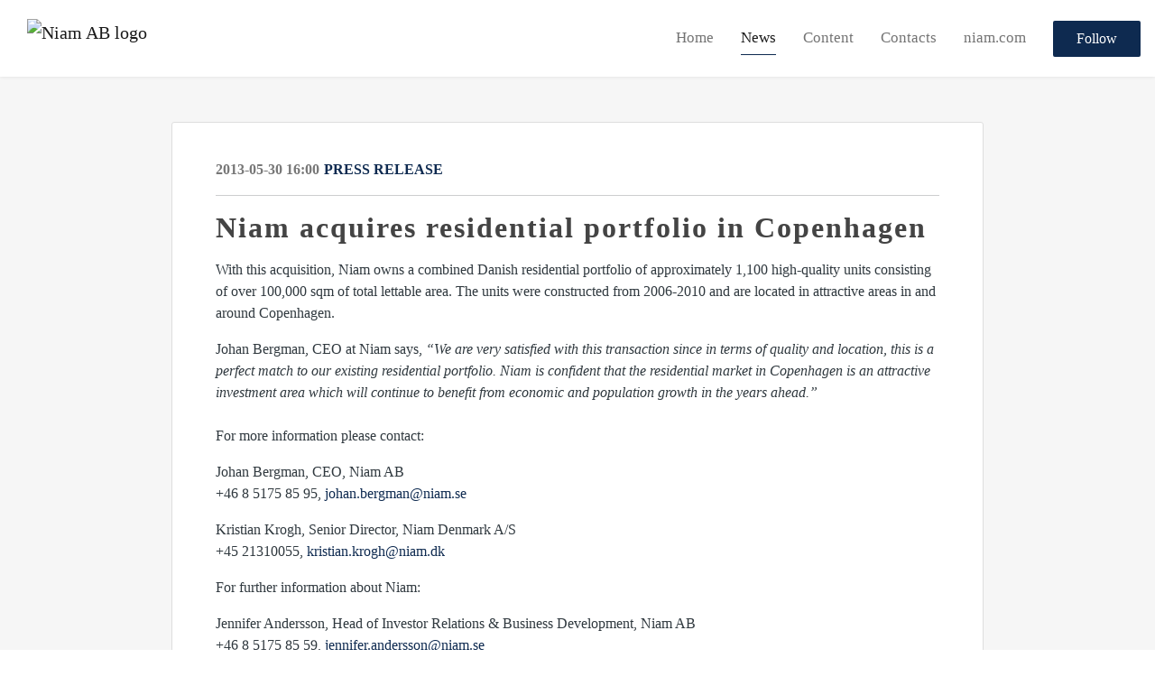

--- FILE ---
content_type: text/html; charset=utf-8
request_url: https://news.niam.com/posts/pressreleases/niam-acquires-residential-portfolio-in-copenh
body_size: 6456
content:
<!DOCTYPE html><html lang="en"><head>
    <link rel="canonical" href="https://news.niam.com/posts/pressreleases/niam-acquires-residential-portfolio-in-copenh">
    <title>Niam acquires residential portfolio in Copenhagen  </title>
    <base href="/">

    <link rel="icon" id="appFavicon" href="https://cdn.filestackcontent.com/gqkM4D1OSYaeb135z0en">
    <meta charset="utf-8">
    <meta name="viewport" content="width=device-width, initial-scale=1">
<link rel="stylesheet" href="styles.a52e82cacd4d2598.css"><link href="https://use.typekit.net/ill5vrt.css" type="text/css" rel="stylesheet" media="screen,print" id="typekit-font"><meta property="og:url" content="news.niam.com/posts/pressreleases/niam-acquires-residential-portfolio-in-copenh"><meta property="og:title" content="Niam acquires residential portfolio in Copenhagen  "><meta property="og:type" content="article"><meta property="og:description" content="
                  With this acquisition, Niam owns a combined Danish residential portfolio of approximately 1,100 high-quality units consisting of over 100,000 sqm of total lettable area.&nbsp;The units were constructed from 2006-2010 and are located in attractive areas in and around Copenhagen.Johan Bergman, CEO at Niam says, “We are very satisfied with this transaction since in terms of quality and location, this is a perfect match to our existing residential portfolio. Niam is confident that the "><meta name="description" content="
                  With this acquisition, Niam owns a combined Danish residential portfolio of approximately 1,100 high-quality units consisting of over 100,000 sqm of total lettable area.&nbsp;The units were constructed from 2006-2010 and are located in attractive areas in and around Copenhagen.Johan Bergman, CEO at Niam says, “We are very satisfied with this transaction since in terms of quality and location, this is a perfect match to our existing residential portfolio. Niam is confident that the "><meta name="twitter:card" content="summary_large_image"><meta name="robots" content="index, follow"><script class="structured-data-website" type="application/ld+json">{"@context":"https://schema.org/","@type":"NewsArticle","mainEntityOfPage":{"@type":"WebPage","id":"https://news.niam.com/posts/pressreleases/niam-acquires-residential-portfolio-in-copenh"},"publisher":{"@type":"Organization","name":"Niam AB","logo":{"@type":"ImageObject","url":"https://cdn.filestackcontent.com/auto_image/1OzWRmbPRFqC8PQD5Ym5"}},"Headline":"Niam acquires residential portfolio in Copenhagen  ","inLanguage":"en","image":null,"provider":"Notified","author":{"@type":"Person","name":"Niam AB"},"datePublished":"2013-05-30 16:00","description":"\n                  With this acquisition, Niam owns a combined Danish residential portfolio of approximately 1,100 high-quality units consisting of over 100,000 sqm of total lettable area. The units were constructed from 2006-2010 and are located in attractive areas in and around Copenhagen.Johan Bergman, CEO at Niam says, “We are very satisfied with this transaction since in terms of quality and location, this is a perfect match to our existing residential portfolio. Niam is confident that the "}</script></head>

<body>
    <style id="newsroom_styles">
@font-face {font-family: 'Ivar Display'; src: url('https://cdn.filestackcontent.com/ZXSu2QJzTXOBnExSa5Pe');} @font-face {font-family: 'Suisselntl'; src: url('https://cdn.filestackcontent.com/HLqApfUoSpy2meYC6VJz');} 

body{
    font-family: Arimo
}

.btn{
    font-family: Arimo
}

h1,h2,h3,h4,h5,h6{
    font-family: Gupter
}

a{
    color: rgb(14,42,80)
}
a:hover{
    color: rgb(14,42,80);
   opacity: 0.8;
}
.lSSlideOuter .lSPager.lSpg > li:hover a, .lSSlideOuter .lSPager.lSpg > li.active a {
    background-color: rgb(14,42,80)
   ;
}
.content-container h1 .seperator {
    background-color: rgb(14,42,80)
   ;
}

.navbar .nav-item .nav-link.active {
    border-color: rgb(14,42,80);
}

.view-more-button-container .btn {
    background: rgb(14,42,80);
}

.color-newsroom-accent-color{
    color: rgb(14,42,80);
}

.bg-color-newsroom-accent-color{
    background: rgb(14,42,80);
}

.item-list-boxed ul li .box .read-more-container{
    background-color: rgb(14,42,80);
}

.item-list-boxed ul li .box .social-icons{
    color: rgb(14,42,80);
}
.btn.btn-default {
    background-color: rgb(14,42,80);
    border-color: rgb(14,42,80);
    color: #fff;
    border-radius:2px;
}
.btn.btn-default:hover {
    background-color: rgb(14,42,80);
    border-color: rgb(14,42,80);
    color: #fff;
    opacity:0.5;
}

.newsroom-section-loader .circular, .newsroom-loader .circular{
    stroke: rgb(14,42,80);
}

.item-list .list-no-items {
    background-color: rgb(14,42,80);
}

.modal .modal-dialog .modal-content {
    border-color: rgb(14,42,80);
}
.control-checkbox:hover input:not([disabled]):checked ~ .indicator, .control-checkbox .control input:checked:focus ~ .indicator {
    background: rgb(14,42,80);
}

.control-checkbox input:checked:not([disabled]) ~ .indicator {
    background: rgb(14,42,80);
}

.btn.btn-sm {
    padding: .25rem .5rem;
    font-size: .875rem;
    line-height: 1.5;
    border-radius: .2rem;
}

.btn{
    font-size: 1rem;
    padding: .375rem .75rem;
}

.dropdown .dropdown-menu .dropdown-item.active,.dropup .dropdown-menu .dropdown-item.active {
    color: rgb(14,42,80)
}

.cookie-consent-container{
    background: rgb(14,42,80);
}


ngb-pagination .page-item.active .page-link {
        color: #fff;
        background-color: rgb(14,42,80);
        border-color: rgb(14,42,80);
    }
ngb-pagination .page-link:hover {
    color: rgb(14,42,80);
}

.press-kit-card .media-list .dataobject-item .info-container {
    background-color: rgb(14,42,80);
}
</style>
    <style id="custom_styles">h1,h2,h3,h4,h5,h6{ font-family: 'Ivar Display'}

h1 {
letter-spacing: 2px;
}

body{ font-family: 'Suisselntl'}

.btn{ font-family: 'Suisselntl'}


.subscribe-rss :nth-child(2) {
display: none;
}
.subscribe-rss :nth-child(6) {
display: none;
}</style>
    <notified-newsroom ng-version="19.2.18" ng-server-context="other"><router-outlet></router-outlet><ng-component><!----><div class="newsroom-wrapper newsroom-pressreleases"><div class="newsroom-top-nav"><nav id="main-navbar" class="navbar navbar-expand-lg navbar-light bg-faded fixed-top"><a class="navbar-brand" href="https://www.niam.se/en"><img class="img-fluid" src="https://cdn.filestackcontent.com/auto_image/1OzWRmbPRFqC8PQD5Ym5" alt="Niam AB logo"><!----></a><!----><!----><button type="button" data-bs-toggle="collapse" data-bs-target="#navbarSupportedContent" aria-controls="navbarSupportedContent" aria-expanded="false" aria-label="Toggle navigation" class="navbar-toggler"><span class="navbar-toggler-icon"></span></button><div class="collapse navbar-collapse"><button type="button" class="mobile-toggle-cancel"><i class="icon-cancel-1"></i></button><ul class="navbar-nav ms-auto"><li class="nav-item"><a routerlinkactive="active" class="nav-link" href="/">Home</a></li><!----><li class="nav-item"><a routerlinkactive="active" class="nav-link active" href="/posts">News</a></li><!----><li class="nav-item"><a routerlinkactive="active" class="nav-link" href="/presskits">Content</a></li><!----><li class="nav-item"><a routerlinkactive="active" class="nav-link" href="/contacts">Contacts</a></li><!----><li class="nav-item"><a class="nav-link" href="https://www.niam.se/en">niam.com</a></li><!----><!----><!----><!----><!----><!----><!----><!----><li id="follow-button-menu" class="nav-item"><button type="button" class="btn btn-default pe-4 ps-4">Follow</button></li></ul></div></nav></div><!----><!----><div class="newsroom-content"><router-outlet></router-outlet><ng-component><div id="pressrelease" class="content-container bg-grey pt-0 pb-0 min-height-100"><div class="container"><div class="row"><div class="col-lg-12"><div class="newsroom-single-item"><div class="item-header"><div class="d-flex"><div class="d-flex flex-wrap align-items-center text-20 text-bold m-0"><span class="published">2013-05-30 16:00</span><span class="type color-newsroom-accent-color">Press release</span></div><!----></div><hr></div><div class="content-wrapper"><h1 class="title">Niam acquires residential portfolio in Copenhagen  </h1><!----><p class="description mce-content-body">
                  <div><div><p>With this acquisition, Niam owns a combined Danish residential portfolio of approximately 1,100 high-quality units consisting of over 100,000 sqm of total lettable area.&nbsp;The units were constructed from 2006-2010 and are located in attractive areas in and around Copenhagen.</p><p>Johan Bergman, CEO at Niam says, <i>“We are very satisfied with this transaction since in terms of quality and location, this is a perfect match to our existing residential portfolio. Niam is confident that the residential market in Copenhagen is an attractive investment area which will continue to benefit from economic and population growth in the years ahead.”</i><br><br>For more information please contact: </p><p>Johan Bergman, CEO, Niam AB&nbsp; <br>+46 8 5175 85 95, <a href="mailto:johan.bergman@niam.se" rel="nofollow">johan.bergman@niam.se</a></p><p>Kristian Krogh, Senior Director, Niam Denmark A/S <br>+45 21310055, <a href="mailto:kristian.krogh@niam.dk" rel="nofollow">kristian.krogh@niam.dk</a> </p><p>For further information about Niam: </p><p>Jennifer Andersson, Head of Investor Relations &amp; Business Development, Niam AB<br>+46 8 5175 85 59, <a href="mailto:jennifer.andersson@niam.se" rel="nofollow">jennifer.andersson@niam.se</a> </p>
</div>
<div><p><u>Niam<br></u>Niam is the leading real estate private equity firm in Northern Europe and offers financial institutions the opportunity to invest in the Nordic and Baltic property markets. Since inception in 1998, Niam has invested over €6 billion through its own funds or on behalf of its financial partners and has generated a realized gross leveraged IRR of 31%. Niam is headquartered in Stockholm with offices in Oslo, Helsinki and Copenhagen, a fully integrated investment team of 40 dedicated real estate professionals and an experienced senior management with over 20 years of direct real estate investment and development experience. For more information, please visit <a href="http://www.niam.se" rel="nofollow">www.niam.se</a>.</p><p><br></p></div></div>


            </p><!----><hr></div><div class="row"><div class="col-lg-12"><h4 class="section-title">About Niam AB</h4><p class="mce-content-body"><p style="white-space: pre-wrap; font-size: 17px; margin-bottom: 0; font-style: italic;">Niam, founded in 1998, is a leading private equity real estate firm in Northern Europe. Our head office is located in Stockholm, Sweden, and we have local offices in the Nordic capital cities of Oslo, Helsinki and Copenhagen. Niam has one of the largest real estate teams specifically focused on the Nordic Region. We recognize that our core strength is our people and our success is dependent upon attracting and developing the top real estate professionals in the region. Simply stated…Niam is people.

Niam strives to be the Partner of Choice for Nordic real estate. Our network encompasses strong relationships that extend over decades with leading global institutional investors, European banks, tenants, municipalities and the local community. Our top managers average over 26 years of direct real estate experience. It is this collection of knowledge that makes Niam the Partner of Choice.</p></p></div></div><!----><!----><!----><!----><!----></div></div></div></div></div><!----><!----></ng-component><!----></div><div class="powered-by-footer"><div class="container"><div class="row justify-content-center"><div class="subscribe-rss col-lg-6"><div class="icon-rss-1">Follow us</div><ul class="rss-feed-list"><li><a rel="nofollow" target="_blank" class="ms-1" href="https://api.client.notified.com/api/rss/publish/view/20255?type=news">News (RSS)</a></li><li><a rel="nofollow" target="_blank" class="ms-1" href="https://api.client.notified.com/api/rss/publish/view/20255?type=press">Press releases (RSS)</a></li><li><a rel="nofollow" target="_blank" class="ms-1" href="https://api.client.notified.com/api/rss/publish/view/20255?type=blog">Blog posts (RSS)</a></li></ul></div><div class="col-lg-6"><a href="https://notified.com" rel="nofollow" target="_blank"><img src="../../content/imgs/logos/logo_square.svg" alt="Notified logo">Powered by Notified</a></div></div></div></div></div><loader-container><!----></loader-container></ng-component><!----></notified-newsroom>

    <script src="https://cdnjs.cloudflare.com/ajax/libs/limonte-sweetalert2/6.9.1/sweetalert2.min.js"></script>
    <script src="https://cdnjs.cloudflare.com/ajax/libs/jquery/3.5.0/jquery.min.js"></script>
    <script src="content/js/lightslider.min.js"></script>
    <script src="content/js/webfont.js"></script>
    <script async="" src="https://www.instagram.com/embed.js"></script>
<script src="runtime.721fa7db6c49c754.js" type="module"></script><script src="polyfills.43efefecfd2cbc08.js" type="module"></script><script src="main.f6f4e00b0e5680e8.js" type="module"></script>


<script id="ng-state" type="application/json">{"viewModelKey":{"name":"Niam ENG","sluggedName":"niam-ab-2","roomId":20255,"isPublic":true,"cameViaCustomDomain":true,"googleAnalyticsTrackingId":null,"googleAnalytics4TrackingId":null,"googleAnalyticsDisabled":false,"cookieConsentEnabled":true,"googleSiteVerificationToken":"y3A7GIh8arJFVpFWsU7S3SuRjrtphJJcMnXcR66HqU4","companyInfo":{"publishRoomId":20255,"about":"At Niam, we are committed to equity in action – as a leading real asset manager in northern Europe, we make a meaningful difference by putting capital to work. Building on more than 25 years of trusted experience and outstanding track record, we unite leading expertise to unlock smarter investments in real estate, infrastructure and credit strategies.\n\nWe are a team of specialists with a passion to perform. While delivering better solutions for our stakeholders, we also thrive in creating sustainable value in our surrounding local communities. Niam has offices in Stockholm, Helsinki, Oslo, Copenhagen and Luxembourg.\n\nFor more information, please visit www.niam.com","name":"Niam AB","hostedNewsroomDomain":"news.niam.com"},"roomSettings":{"publishRoomId":0,"logoUrl":"https://cdn.filestackcontent.com/auto_image/1OzWRmbPRFqC8PQD5Ym5","mailLogoUrl":"https://cdn.filestackcontent.com/auto_image/1OzWRmbPRFqC8PQD5Ym5","favIconUrl":"https://cdn.filestackcontent.com/gqkM4D1OSYaeb135z0en","accentColor":"rgb(14,42,80)","headerTitle":"Niam","headerSubtitle":"Equity in Action","headerImageUrl":"https://cdn.filestackcontent.com/160AH8cCSxqPTMbnbalW","headerBlurLevel":1,"headerTextColor":"#fff","headerBackgroundColor":"rgba(0,0,0,0.5)","headerFollowButtonBackgroundColor":"rgb(14,42,80)","headerFollowButtonTextColor":"rgb(255,255,255)","headerWidgetActive":null,"headerWidgetSpeed":null,"headerWidgetAutoplay":null,"roomMenuEnabledHome":true,"roomMenuEnabledNews":true,"roomMenuEnabledContent":true,"roomMenuEnabledContacts":true,"customMenuItemUrl1":"https://www.niam.se/en","customMenuItemName1":"niam.com","customMenuItemUrl2":null,"customMenuItemName2":null,"customMenuItemUrl3":null,"customMenuItemName3":null,"customMenuItemUrl4":null,"customMenuItemName4":null,"customMenuItemUrl5":null,"customMenuItemName5":null,"customMenuItemUrl6":null,"customMenuItemName6":null,"customMenuItemUrl7":null,"customMenuItemName7":null,"customMenuItemUrl8":null,"customMenuItemName8":null,"customCss":"h1,h2,h3,h4,h5,h6{ font-family: 'Ivar Display'}\n\nh1 {\nletter-spacing: 2px;\n}\n\nbody{ font-family: 'Suisselntl'}\n\n.btn{ font-family: 'Suisselntl'}\n\n\n.subscribe-rss :nth-child(2) {\ndisplay: none;\n}\n.subscribe-rss :nth-child(6) {\ndisplay: none;\n}","headingFontFamily":{"type":"googleFont","fontName":"Gupter","externalId":"Gupter","cssSelector":"Gupter"},"paragraphFontFamily":{"type":"googleFont","fontName":"Arimo","externalId":"Arimo","cssSelector":"Arimo"},"typeKitId":null,"logoHref":"https://www.niam.se/en"},"publishRoomLabel":{"language":"english","publishRoomId":20255,"pressRelease":"Press release","pressReleases":"Press releases","regulatoryPressRelease":"Regulatory press release","regulatoryPressReleases":"Regulatory press releases","readMore":"Read more","readAllPressReleases":"Read all press releases","about":"About","home":"Home","content":"Content","contacts":"Contacts","readAllBlogPosts":"Read all blog posts","viewMore":"View more","view":"View","news":"News","blogPosts":"Blog posts","blogPost":"Blog post","newsPost":"News post","newsPosts":"News posts","latestNews":"Latest news","topics":"Topics","newsTypes":"News types","noMoreItems":"No more news","relatedLinks":"Related links","relatedFiles":"Related media","relatedPressKits":"Related press kits","relatedPosts":"Related news","download":"Download","fileType":"File type","license":"License","size":"Size","follow":"Follow","name":"Name","yourEmailAddress":"Your email address","privacyConcent":"I agree that my personal data will be processed in accordance with the Privacy Policy.","privacyText":"We’re committed to your privacy. The newsroom owner and Notified use the information you provide to us to contact you about our relevant content.\n                    ","enterMailText":"Enter your e-mail and name to start receiving news from","sendingConfirmMailText":"We're sending confirm mail to your email","verifyMailText":"Look for the verification email in your inbox and click the link in that email. A confirmation message will appear in your web browser.","mailShareTitle":"Share this post on social media","allTopics":"All topics","allYears":"All years","allMonths":"All months","january":"January","february":"February","march":"March","april":"April","may":"May","june":"June","july":"July","august":"August","september":"September","october":"October","november":"November","december":"December","noItemsExist":"There are no news posts that match your filter or search.","emailIsRequired":"Email is required","invalidEmail":"Invalid email","unsubscribePrivacyPolicy":"You may unsubscribe from these communications at any time. For more information, please read our","privacyPolicy":"Privacy Policy","tickToFollow":"You need to tick this box to be able to follow newsroom.","close":"Close","cookieConsentDescription":"Notified's websites use cookies to ensure that we give you the best experience when you visit our websites or use our Services. If you continue without changing your browser settings, you are agreeing to our use of cookies. Find out more by reading our \u003Ca href='https://www.notified.com/privacy' target='_blank'>privacy policy\u003C/a>","accept":"Accept","reject":"Reject","photographer":"Photographer"},"customFonts":[{"id":4986,"fontName":"Ivar Display","eotUrl":"","woffUrl":"","woff2Url":"","ttfUrl":"","otfUrl":"https://cdn.filestackcontent.com/ZXSu2QJzTXOBnExSa5Pe"},{"id":4987,"fontName":"Suisselntl","eotUrl":"","woffUrl":"","woff2Url":"","ttfUrl":"","otfUrl":"https://cdn.filestackcontent.com/HLqApfUoSpy2meYC6VJz"}],"gnwPressReleaseFeedUrl":null,"hasRegulatoryPressReleases":false},"itemKey":{"id":62684,"title":"Niam acquires residential portfolio in Copenhagen  ","summary":"\n                  With this acquisition, Niam owns a combined Danish residential portfolio of approximately 1,100 high-quality units consisting of over 100,000 sqm of total lettable area. The units were constructed from 2006-2010 and are located in attractive areas in and around Copenhagen.Johan Bergman, CEO at Niam says, “We are very satisfied with this transaction since in terms of quality and location, this is a perfect match to our existing residential portfolio. Niam is confident that the ","description":"\n                  \u003Cdiv>\u003Cdiv>\u003Cp>With this acquisition, Niam owns a combined Danish residential portfolio of approximately 1,100 high-quality units consisting of over 100,000 sqm of total lettable area.&nbsp;The units were constructed from 2006-2010 and are located in attractive areas in and around Copenhagen.\u003C/p>\u003Cp>Johan Bergman, CEO at Niam says, \u003Ci>“We are very satisfied with this transaction since in terms of quality and location, this is a perfect match to our existing residential portfolio. Niam is confident that the residential market in Copenhagen is an attractive investment area which will continue to benefit from economic and population growth in the years ahead.”\u003C/i>\u003Cbr>\u003Cbr>For more information please contact: \u003C/p>\u003Cp>Johan Bergman, CEO, Niam AB&nbsp; \u003Cbr>+46 8 5175 85 95, \u003Ca href=\"mailto:johan.bergman@niam.se\" rel=\"nofollow\">johan.bergman@niam.se\u003C/a>\u003C/p>\u003Cp>Kristian Krogh, Senior Director, Niam Denmark A/S \u003Cbr>+45 21310055, \u003Ca href=\"mailto:kristian.krogh@niam.dk\" rel=\"nofollow\">kristian.krogh@niam.dk\u003C/a> \u003C/p>\u003Cp>For further information about Niam: \u003C/p>\u003Cp>Jennifer Andersson, Head of Investor Relations &amp; Business Development, Niam AB\u003Cbr>+46 8 5175 85 59, \u003Ca href=\"mailto:jennifer.andersson@niam.se\" rel=\"nofollow\">jennifer.andersson@niam.se\u003C/a> \u003C/p>\r\n\u003C/div>\n\u003Cdiv>\u003Cp>\u003Cu>Niam\u003Cbr>\u003C/u>Niam is the leading real estate private equity firm in Northern Europe and offers financial institutions the opportunity to invest in the Nordic and Baltic property markets. Since inception in 1998, Niam has invested over €6 billion through its own funds or on behalf of its financial partners and has generated a realized gross leveraged IRR of 31%. Niam is headquartered in Stockholm with offices in Oslo, Helsinki and Copenhagen, a fully integrated investment team of 40 dedicated real estate professionals and an experienced senior management with over 20 years of direct real estate investment and development experience. For more information, please visit \u003Ca href=\"http://www.niam.se\" rel=\"nofollow\">www.niam.se\u003C/a>.\u003C/p>\u003Cp>\u003Cbr>\u003C/p>\u003C/div>\u003C/div>\n\n\n            ","companyAbout":"\u003Cp style=\"white-space: pre-wrap; font-size: 17px; margin-bottom: 0; font-style: italic;\">Niam, founded in 1998, is a leading private equity real estate firm in Northern Europe. Our head office is located in Stockholm, Sweden, and we have local offices in the Nordic capital cities of Oslo, Helsinki and Copenhagen. Niam has one of the largest real estate teams specifically focused on the Nordic Region. We recognize that our core strength is our people and our success is dependent upon attracting and developing the top real estate professionals in the region. Simply stated…Niam is people.\r\n\r\nNiam strives to be the Partner of Choice for Nordic real estate. Our network encompasses strong relationships that extend over decades with leading global institutional investors, European banks, tenants, municipalities and the local community. Our top managers average over 26 years of direct real estate experience. It is this collection of knowledge that makes Niam the Partner of Choice.\u003C/p>","canonicalUrl":null,"imageUrl":null,"imageDescription":null,"imageAlt":null,"published":"2013-05-30T16:00:00.000Z","created":"2013-05-30T16:00:00","sluggedName":"niam-acquires-residential-portfolio-in-copenh","isFeatured":false,"language":"en","status":"active","type":"pressRelease","contacts":[],"topics":[],"relatedContent":[],"publishUrl":"news.niam.com/posts/pressreleases/niam-acquires-residential-portfolio-in-copenh"}}</script></body></html>